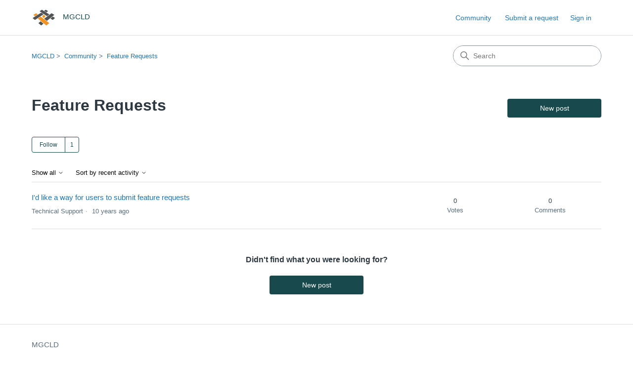

--- FILE ---
content_type: text/html; charset=utf-8
request_url: https://help.mgcld.com/hc/en-us/community/topics/200485127-Feature-Requests?sort_by=recent_activity
body_size: 4452
content:
<!DOCTYPE html>
<html dir="ltr" lang="en-US">
<head>
  <meta charset="utf-8" />
  <!-- v26880 -->


  <title>Feature Requests &ndash; MGCLD</title>

  

  <link href="https://help.mgcld.com/hc/en-us/community/topics/200485127-Feature-Requests" rel="canonical">

  <link rel="stylesheet" href="//static.zdassets.com/hc/assets/application-f34d73e002337ab267a13449ad9d7955.css" media="all" id="stylesheet" />
  <link rel="stylesheet" type="text/css" href="/hc/theming_assets/883244/739308/style.css?digest=48029989188243">

  <link rel="icon" type="image/x-icon" href="/hc/theming_assets/01HZKXG205BWGA7GQ470XGF26Z">

    

  <meta content="width=device-width, initial-scale=1.0" name="viewport" />
<!-- Make the translated search clear button label available for use in JS -->
<!-- See buildClearSearchButton() in script.js -->
<script type="text/javascript">window.searchClearButtonLabelLocalized = "Clear search";</script>
<script type="text/javascript">
  // Load ES module polyfill only for browsers that don't support ES modules
  if (!(HTMLScriptElement.supports && HTMLScriptElement.supports('importmap'))) {
    document.write('<script async src="/hc/theming_assets/01J4P2HVZ9FQCF3T3ZZQGT6KWJ"><\/script>');
  }
</script>
<script type="importmap">
{
  "imports": {
    "new-request-form": "/hc/theming_assets/01KEETJ04Y2D1Y2M436AVQC5DR",
    "flash-notifications": "/hc/theming_assets/01KEETJ01Q98HA2X2N3R2Z7014",
    "service-catalog": "/hc/theming_assets/01KEETJ048R2BAEC3J22QYFX1Q",
    "approval-requests": "/hc/theming_assets/01KEETJ070VB1MA7N1D7486VX7",
    "approval-requests-translations": "/hc/theming_assets/01K22J268CB737EKK99H553Y39",
    "new-request-form-translations": "/hc/theming_assets/01K22J25YA7YJH05YY0G220YR7",
    "service-catalog-translations": "/hc/theming_assets/01K22J262QZ3MGK0DBDC8Y1SYA",
    "shared": "/hc/theming_assets/01KEETJ0WWQZ7YSNM3T4YR1W1V",
    "ticket-fields": "/hc/theming_assets/01KEETJ00RPH410SF3M4RW9K45",
    "wysiwyg": "/hc/theming_assets/01KEETJ07001MYA4W4FGT9R174"
  }
}
</script>
<script type="module">
  import { renderFlashNotifications } from "flash-notifications";

  const settings = {"brand_color":"#17494D","brand_text_color":"#FFFFFF","text_color":"#2F3941","link_color":"#1F73B7","hover_link_color":"#0F3554","visited_link_color":"#4B61C3","background_color":"rgba(255, 255, 255, 1)","heading_font":"-apple-system, BlinkMacSystemFont, 'Segoe UI', Helvetica, Arial, sans-serif","text_font":"-apple-system, BlinkMacSystemFont, 'Segoe UI', Helvetica, Arial, sans-serif","logo":"/hc/theming_assets/01HZKXG1VJHPNC49SP8CEKSF9Y","show_brand_name":true,"favicon":"/hc/theming_assets/01HZKXG205BWGA7GQ470XGF26Z","homepage_background_image":"/hc/theming_assets/01HZKXG2P306GQB8T4D89CVW9T","community_background_image":"/hc/theming_assets/01HZKXG33XGYBHH6VKP92259D0","community_image":"/hc/theming_assets/01HZKXG3VP1C1MM1HWQJG38429","instant_search":true,"scoped_kb_search":true,"scoped_community_search":true,"show_recent_activity":true,"show_articles_in_section":true,"show_article_author":false,"show_article_comments":true,"show_follow_article":true,"show_recently_viewed_articles":true,"show_related_articles":true,"show_article_sharing":false,"show_follow_section":true,"show_follow_post":true,"show_post_sharing":false,"show_follow_topic":true,"request_list_beta":false};
  const baseLocale = "en-us";

  renderFlashNotifications(settings, baseLocale);
</script>

  
</head>
<body class="community-enabled">
  
  
  

  <a class="skip-navigation" tabindex="1" href="#main-content">Skip to main content</a>

<header class="header">
  <div class="logo">
    <a title="Home" href="/hc/en-us">
      <img src="/hc/theming_assets/01HZKXG1VJHPNC49SP8CEKSF9Y" alt="MGCLD Help Center home page" />
      
        <span aria-hidden="true">MGCLD</span>
      
    </a>
  </div>

  <div class="nav-wrapper-desktop">
    <nav class="user-nav" id="user-nav" aria-label="User navigation">
      <ul class="user-nav-list">
        <li><a href="/hc/en-us/community/topics">Community</a></li>
        <li></li>
        <li><a class="submit-a-request" href="/hc/en-us/requests/new">Submit a request</a></li>
        
          <li>
            <a class="sign-in" rel="nofollow" data-auth-action="signin" title="Opens a dialog" role="button" href="/hc/en-us/signin?return_to=https%3A%2F%2Fhelp.mgcld.com%2Fhc%2Fen-us%2Fcommunity%2Ftopics%2F200485127-Feature-Requests%3Fsort_by%3Drecent_activity">
              Sign in
            </a>
          </li>
        
      </ul>
    </nav>
    
  </div>

  <div class="nav-wrapper-mobile">
    <button class="menu-button-mobile" aria-controls="user-nav-mobile" aria-expanded="false" aria-label="Toggle navigation menu">
      
      <svg xmlns="http://www.w3.org/2000/svg" width="16" height="16" focusable="false" viewBox="0 0 16 16" class="icon-menu">
        <path fill="none" stroke="currentColor" stroke-linecap="round" d="M1.5 3.5h13m-13 4h13m-13 4h13"/>
      </svg>
    </button>
    <nav class="menu-list-mobile" id="user-nav-mobile" aria-expanded="false">
      <ul class="menu-list-mobile-items">
        
          <li class="item">
            <a rel="nofollow" data-auth-action="signin" title="Opens a dialog" role="button" href="/hc/en-us/signin?return_to=https%3A%2F%2Fhelp.mgcld.com%2Fhc%2Fen-us%2Fcommunity%2Ftopics%2F200485127-Feature-Requests%3Fsort_by%3Drecent_activity">
              Sign in
            </a>
          </li>
          <li class="nav-divider"></li>
        
        <li class="item"><a href="/hc/en-us/community/topics">Community</a></li>
        <li class="item"><a class="submit-a-request" href="/hc/en-us/requests/new">Submit a request</a></li>
        <li class="item"></li>
        <li class="nav-divider"></li>
        
      </ul>
    </nav>
  </div>

</header>


  <main role="main">
    <div class="container-divider"></div>
<div class="container">
   <div class="sub-nav">
    <nav aria-label="Current location">
  <ol class="breadcrumbs">
    
      <li>
        
          <a href="/hc/en-us">MGCLD</a>
        
      </li>
    
      <li>
        
          <a href="/hc/en-us/community/topics">Community</a>
        
      </li>
    
      <li>
        
          
            <a href="#" aria-current="page">Feature Requests</a>
          
        
      </li>
    
  </ol>
</nav>

    <div class="search-container">
      <svg xmlns="http://www.w3.org/2000/svg" width="12" height="12" focusable="false" viewBox="0 0 12 12" class="search-icon" aria-hidden="true">
        <circle cx="4.5" cy="4.5" r="4" fill="none" stroke="currentColor"/>
        <path stroke="currentColor" stroke-linecap="round" d="M11 11L7.5 7.5"/>
      </svg>
      <form role="search" class="search" data-search="" action="/hc/en-us/search" accept-charset="UTF-8" method="get"><input type="hidden" name="utf8" value="&#x2713;" autocomplete="off" /><input type="hidden" name="topic" id="topic" value="200485127" autocomplete="off" />
<input type="search" name="query" id="query" placeholder="Search" aria-label="Search" /></form>
    </div>
  </div>

  <header class="page-header">
    <h1>
      Feature Requests
      
    </h1>
    <span class="post-to-community">
      <a class="button button-large" href="/hc/en-us/community/posts/new?community_post%5Btopic_id%5D=200485127">New post</a>
    </span>
  </header>
  <div class="community-header">
    <p class="page-header-description"></p>
    
      <div class="community-follow">
        <div data-helper="subscribe" data-json="{&quot;item&quot;:&quot;topic&quot;,&quot;url&quot;:&quot;/hc/en-us/community/topics/200485127-Feature-Requests/subscription.json&quot;,&quot;follow_label&quot;:&quot;Follow&quot;,&quot;unfollow_label&quot;:&quot;Unfollow&quot;,&quot;following_label&quot;:&quot;Following&quot;,&quot;follower_count&quot;:1,&quot;can_subscribe&quot;:true,&quot;is_subscribed&quot;:false,&quot;options&quot;:[{&quot;label&quot;:&quot;New posts&quot;,&quot;url&quot;:&quot;/hc/en-us/community/topics/200485127-Feature-Requests/subscription.json?subscribe_to_grandchildren=false&quot;,&quot;selected&quot;:false},{&quot;label&quot;:&quot;New posts and comments&quot;,&quot;url&quot;:&quot;/hc/en-us/community/topics/200485127-Feature-Requests/subscription.json?subscribe_to_grandchildren=true&quot;,&quot;selected&quot;:false}]}"></div>
      </div>
    
  </div>

  <div class="topic-header">
    <span class="topic-filters">
      <span class="dropdown">
        <button class="dropdown-toggle" aria-haspopup="true" aria-expanded="false">
          Show all
          <svg xmlns="http://www.w3.org/2000/svg" width="12" height="12" focusable="false" viewBox="0 0 12 12" class="dropdown-chevron-icon" aria-hidden="true">
            <path fill="none" stroke="currentColor" stroke-linecap="round" d="M3 4.5l2.6 2.6c.2.2.5.2.7 0L9 4.5"/>
          </svg>
        </button>
        <span class="dropdown-menu" role="menu">
          
            <a href="/hc/en-us/community/topics/200485127-Feature-Requests?filter_by=all&amp;sort_by=recent_activity" aria-checked="true" role="menuitemradio">
              All
            </a>
          
            <a href="/hc/en-us/community/topics/200485127-Feature-Requests?filter_by=planned&amp;sort_by=recent_activity" aria-checked="false" role="menuitemradio">
              Planned
            </a>
          
            <a href="/hc/en-us/community/topics/200485127-Feature-Requests?filter_by=not_planned&amp;sort_by=recent_activity" aria-checked="false" role="menuitemradio">
              Not planned
            </a>
          
            <a href="/hc/en-us/community/topics/200485127-Feature-Requests?filter_by=completed&amp;sort_by=recent_activity" aria-checked="false" role="menuitemradio">
              Completed
            </a>
          
            <a href="/hc/en-us/community/topics/200485127-Feature-Requests?filter_by=answered&amp;sort_by=recent_activity" aria-checked="false" role="menuitemradio">
              Answered
            </a>
          
            <a href="/hc/en-us/community/topics/200485127-Feature-Requests?filter_by=none&amp;sort_by=recent_activity" aria-checked="false" role="menuitemradio">
              No status
            </a>
          
        </span>
      </span>
      <span class="dropdown">
        <button class="dropdown-toggle" aria-haspopup="true" aria-expanded="false">
          Sort by recent activity
          <svg xmlns="http://www.w3.org/2000/svg" width="12" height="12" focusable="false" viewBox="0 0 12 12" class="dropdown-chevron-icon" aria-hidden="true">
            <path fill="none" stroke="currentColor" stroke-linecap="round" d="M3 4.5l2.6 2.6c.2.2.5.2.7 0L9 4.5"/>
          </svg>
        </button>
        <span class="dropdown-menu" role="menu">
          
            <a href="/hc/en-us/community/topics/200485127-Feature-Requests?sort_by=created_at" aria-checked="false" role="menuitemradio">
              Newest post
            </a>
          
            <a href="/hc/en-us/community/topics/200485127-Feature-Requests?sort_by=recent_activity" aria-checked="true" role="menuitemradio">
              Recent activity
            </a>
          
            <a href="/hc/en-us/community/topics/200485127-Feature-Requests?sort_by=votes" aria-checked="false" role="menuitemradio">
              Votes
            </a>
          
            <a href="/hc/en-us/community/topics/200485127-Feature-Requests?sort_by=comments" aria-checked="false" role="menuitemradio">
              Comments
            </a>
          
        </span>
      </span>
    </span>
  </div>

  <div id="main-content" class="posts-list striped-list">
    
      <ul>
        
          <li>
            <section role="region" aria-labelledby="title-207862537" class="striped-list-item ">
              <span class="striped-list-info">
                <a href="https://help.mgcld.com/hc/en-us/community/posts/207862537-I-d-like-a-way-for-users-to-submit-feature-requests" id="title-207862537" class="striped-list-title">I&#39;d like a way for users to submit feature requests</a>
                <span class="post-overview-item">
                  

                  

                  
                  
                </span>

                <div class="meta-group">
                  <span class="meta-data">Technical Support</span>
                  
                    <span class="meta-data"><time datetime="2015-12-17T07:53:32Z" title="2015-12-17T07:53:32Z" data-datetime="relative">December 17, 2015 07:53</time></span>
                  
                </div>
              </span>

              <div class="post-overview-count striped-list-count">
                <span class="striped-list-count-item">
                  <span class="striped-list-number">0</span>
                  votes
                </span>
                <span class="striped-list-count-item">
                  <span class="striped-list-number">0</span>
                  comments
                </span>
              </div>
            </section>
          </li>
        
      </ul>
    
  </div>

  

</div>

<section class="container community-footer">
  <h2 class="community-footer-title">Didn't find what you were looking for?</h2>
  <a class="button button-large" href="/hc/en-us/community/posts/new?community_post%5Btopic_id%5D=200485127">New post</a>
</section>

  </main>

  <footer class="footer">
  <div class="footer-inner">
    <a title="Home" href="/hc/en-us">MGCLD</a>

    <div class="footer-language-selector">
      
    </div>
  </div>
</footer>



  <!-- / -->

  
  <script src="//static.zdassets.com/hc/assets/en-us.bbb3d4d87d0b571a9a1b.js"></script>
  

  <script type="text/javascript">
  /*

    Greetings sourcecode lurker!

    This is for internal Zendesk and legacy usage,
    we don't support or guarantee any of these values
    so please don't build stuff on top of them.

  */

  HelpCenter = {};
  HelpCenter.account = {"subdomain":"mgtech","environment":"production","name":"MG Technology Group"};
  HelpCenter.user = {"identifier":"da39a3ee5e6b4b0d3255bfef95601890afd80709","email":null,"name":"","role":"anonymous","avatar_url":"https://assets.zendesk.com/hc/assets/default_avatar.png","is_admin":false,"organizations":[],"groups":[]};
  HelpCenter.internal = {"asset_url":"//static.zdassets.com/hc/assets/","web_widget_asset_composer_url":"https://static.zdassets.com/ekr/snippet.js","current_session":{"locale":"en-us","csrf_token":null,"shared_csrf_token":null},"usage_tracking":{},"current_record_id":null,"current_record_url":null,"current_record_title":null,"current_text_direction":"ltr","current_brand_id":739308,"current_brand_name":"MG Technology Group","current_brand_url":"https://mgtech.zendesk.com","current_brand_active":true,"current_path":"/hc/en-us/community/topics/200485127-Feature-Requests","show_autocomplete_breadcrumbs":true,"user_info_changing_enabled":false,"has_user_profiles_enabled":false,"has_end_user_attachments":true,"user_aliases_enabled":true,"has_anonymous_kb_voting":false,"has_multi_language_help_center":true,"show_at_mentions":false,"embeddables_config":{"embeddables_web_widget":false,"embeddables_help_center_auth_enabled":false,"embeddables_connect_ipms":false},"answer_bot_subdomain":"static","gather_plan_state":"subscribed","has_article_verification":false,"has_gather":true,"has_ckeditor":true,"has_community_enabled":true,"has_community_badges":false,"has_community_post_content_tagging":false,"has_gather_content_tags":false,"has_guide_content_tags":true,"has_user_segments":true,"has_answer_bot_web_form_enabled":false,"has_garden_modals":false,"theming_cookie_key":"hc-da39a3ee5e6b4b0d3255bfef95601890afd80709-2-preview","is_preview":false,"has_search_settings_in_plan":true,"theming_api_version":4,"theming_settings":{"brand_color":"#17494D","brand_text_color":"#FFFFFF","text_color":"#2F3941","link_color":"#1F73B7","hover_link_color":"#0F3554","visited_link_color":"#4B61C3","background_color":"rgba(255, 255, 255, 1)","heading_font":"-apple-system, BlinkMacSystemFont, 'Segoe UI', Helvetica, Arial, sans-serif","text_font":"-apple-system, BlinkMacSystemFont, 'Segoe UI', Helvetica, Arial, sans-serif","logo":"/hc/theming_assets/01HZKXG1VJHPNC49SP8CEKSF9Y","show_brand_name":true,"favicon":"/hc/theming_assets/01HZKXG205BWGA7GQ470XGF26Z","homepage_background_image":"/hc/theming_assets/01HZKXG2P306GQB8T4D89CVW9T","community_background_image":"/hc/theming_assets/01HZKXG33XGYBHH6VKP92259D0","community_image":"/hc/theming_assets/01HZKXG3VP1C1MM1HWQJG38429","instant_search":true,"scoped_kb_search":true,"scoped_community_search":true,"show_recent_activity":true,"show_articles_in_section":true,"show_article_author":false,"show_article_comments":true,"show_follow_article":true,"show_recently_viewed_articles":true,"show_related_articles":true,"show_article_sharing":false,"show_follow_section":true,"show_follow_post":true,"show_post_sharing":false,"show_follow_topic":true,"request_list_beta":false},"has_pci_credit_card_custom_field":false,"help_center_restricted":false,"is_assuming_someone_else":false,"flash_messages":[],"user_photo_editing_enabled":true,"user_preferred_locale":"en-us","base_locale":"en-us","login_url":"https://mgtech.zendesk.com/access?brand_id=739308\u0026return_to=https%3A%2F%2Fhelp.mgcld.com%2Fhc%2Fen-us%2Fcommunity%2Ftopics%2F200485127-Feature-Requests%3Fsort_by%3Drecent_activity","has_alternate_templates":false,"has_custom_statuses_enabled":true,"has_hc_generative_answers_setting_enabled":true,"has_generative_search_with_zgpt_enabled":false,"has_suggested_initial_questions_enabled":false,"has_guide_service_catalog":false,"has_service_catalog_search_poc":false,"has_service_catalog_itam":false,"has_csat_reverse_2_scale_in_mobile":false,"has_knowledge_navigation":false,"has_unified_navigation":false,"has_unified_navigation_eap_access":false,"has_csat_bet365_branding":false,"version":"v26880","dev_mode":false};
</script>

  
  
  <script src="//static.zdassets.com/hc/assets/hc_enduser-9d4172d9b2efbb6d87e4b5da3258eefa.js"></script>
  <script type="text/javascript" src="/hc/theming_assets/883244/739308/script.js?digest=48029989188243"></script>
  
</body>
</html>